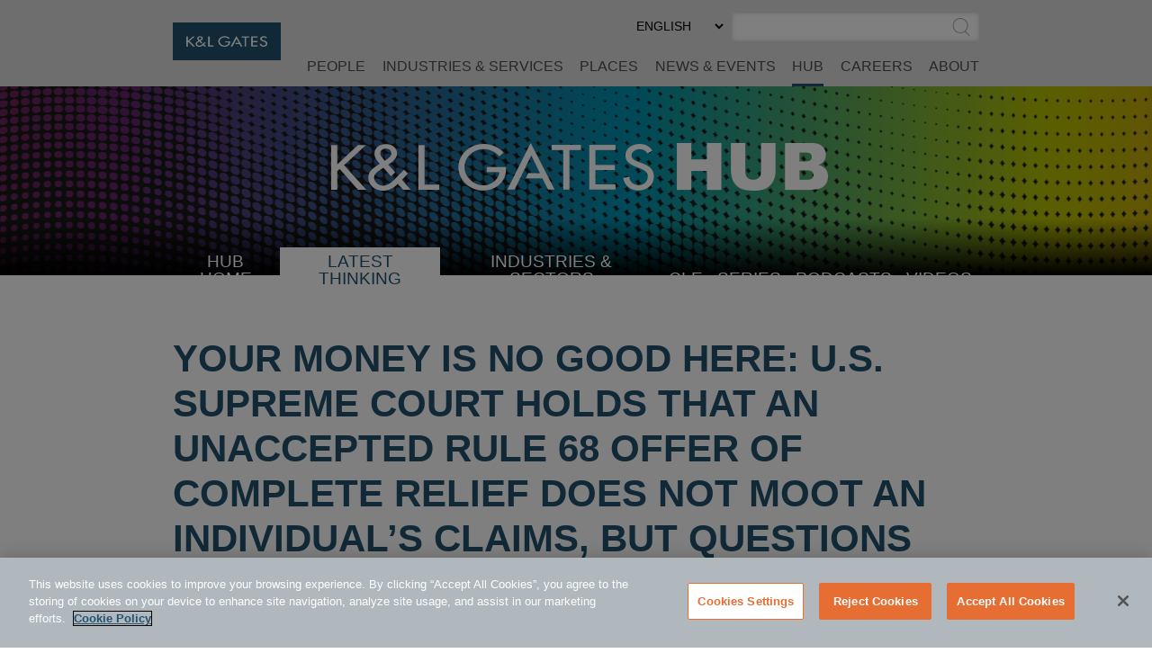

--- FILE ---
content_type: text/html; charset=utf-8
request_url: https://www.klgates.com/your-money-is-no-good-here-us-supreme-court-holds-that-an-unaccepted-rule-68-offer-of-complete-relief-does-not-moot-an-individuals-claims-but-questions-remain-01-22-2016/
body_size: 18987
content:
<!DOCTYPE html>
<html lang="en-US">
<head>
    <meta charset="utf-8" />
    <meta name="viewport" content="width=device-width, initial-scale=1.0" />
    <title>Your Money Is No Good Here: U.S. Supreme Court Holds That an Unaccepted Rule 68 Offer of Complete Relief Does Not Moot an Individual&#x2019;s Claims, but Questions Remain | HUB | K&amp;L Gates</title>
    <link rel="canonical" href="https://www.klgates.com/Your-Money-Is-No-Good-Here-US-Supreme-Court-Holds-That-an-Unaccepted-Rule-68-Offer-of-Complete-Relief-Does-Not-Moot-an-Individuals-Claims-but-Questions-Remain-01-22-2016">
<meta name="cms:record:id"  content="50911"  />
<meta name="cms:record:type"  content="publication"  />
<meta name="cms:record:controller"  content="publication"  />
<meta name="cms:record:rendered"  content="Wed, 21 Jan 2026 19:25:26 GMT"  />
<meta property="og:type"  content="website"  />
<meta property="og:title"  content="Your Money Is No Good Here: U.S. Supreme Court Holds That an Unaccepted Rule 68 Offer of Complete Relief Does Not Moot an Individual’s Claims, but Questions Remain"  />
<meta property="og:image"  content="https://www.klgates.com/assets/images/og-social-logo.png"  />
<meta name="twitter:card"  content="summary_large_image"  />
<meta name="twitter:title"  content="Your Money Is No Good Here: U.S. Supreme Court Holds That an Unaccepted Rule 68 Offer of Complete Relief Does Not Moot an Individual’s Claims, but Questions Remain"  />
<meta name="twitter:image"  content="https://www.klgates.com/assets/images/og-social-logo.png"  />

    <meta name="cms:azure:server" content="klgates-prod" />
    <link rel="alternate" href="https://www.klgates.com/Your-Money-Is-No-Good-Here-US-Supreme-Court-Holds-That-an-Unaccepted-Rule-68-Offer-of-Complete-Relief-Does-Not-Moot-an-Individuals-Claims-but-Questions-Remain-01-22-2016" hreflang="en-us" />


    <link rel="preconnect" href="https://www.googletagmanager.com">
    <link rel="preconnect" href="https://61284151.global.siteimproveanalytics.io">
    <link rel="preconnect" href="https://cdn.cookielaw.org">
    <link rel="preconnect" href="https://cdn.bc0a.com">
    <link rel="preconnect" href="https://ajax.aspnetcdn.com">
    <link rel="preconnect" href="https://files.klgates.com">
    <link rel="preload" href="/assets/fonts/arial-mt-std-medium.woff" as="font" type="font/woff" crossorigin>

    <!-- OneTrust Cookies Consent Notice start for www.klgates.com -->
    <script src="https://cdn.cookielaw.org/scripttemplates/otSDKStub.js" type="text/javascript" charset="UTF-8" data-domain-script="864a8513-b772-4f9c-8b12-d05fc6749890"></script>
    <script type="text/javascript">
        function OptanonWrapper() { }
    </script>
    <!-- OneTrust Cookies Consent Notice end for www.klgates.com -->
    <!-- Google Tag Manager -->
    <script>
        (function (w, d, s, l, i) {
            w[l] = w[l] || []; w[l].push({
                'gtm.start':
                    new Date().getTime(), event: 'gtm.js'
            }); var f = d.getElementsByTagName(s)[0],
                j = d.createElement(s), dl = l != 'dataLayer' ? '&l=' + l : ''; j.async = true; j.src =
                    'https://www.googletagmanager.com/gtm.js?id=' + i + dl; f.parentNode.insertBefore(j, f);
        })(window, document, 'script', 'dataLayer', 'GTM-W3RHX2J');</script>
    <!-- End Google Tag Manager -->
    <!--BE IXF: JavaScript begin-->
    <!--Access to and use of BrightEdge AutoPilot - Self Connecting Pages is governed by the
        Infrastructure Product Terms located at: www.brightedge.com/infrastructure-product-terms.
        Customer acknowledges and agrees it has read, understands and agrees to be bound by the
        Infrastructure Product Terms. -->
    <script src="//cdn.bc0a.com/autopilot/f00000000160678/autopilot_sdk.js"></script>
    <!--BE IXF: JavaScript end-->

    <link rel="stylesheet" href="/cms/assets/css/grid.css?gutter=48&amp;smgutter=24&amp;xsgutter=24&amp;xl=1423&amp;cmv=4.1.5" />
    <link rel="stylesheet" href="/assets/js/slick/slick.css?v=3h45mwconzsKjTUULjY-EoEkoRhXcOIU4l5YAw2tSOU" />
    <link rel="stylesheet" type="text/css" href="/assets/css/font-awesome-4.7.0/css/font-awesome.min.css?v=gg4WnOJIJAZtmXP9S2Vhqunc1tvvZDXakF1aHWSCmXw" />
    <link rel="stylesheet" href="/assets/js/caleran-datepicker/caleran.min.css?v=2vYeUqaJbUpUkMEzmZ_yPHiwaQ0DG6x3tz8ZE0DkyMs" />
    
    
        <link rel="stylesheet" href="/cms/assets/css/base.min.css?cmv=4.1.5" />
        <link rel="stylesheet" href="/assets/css/shared.min.css?v=qnGijZhiDzd9skJ5sQHsF-fwiCISFI7g_8EpR4_Yefs" />
    

    <link rel="stylesheet" href="/assets/css/hub-shared.css?v=lVCg95q0K5H_visAWjD1pXIz-uaE8iENTkL3HN20UU8" />
    <link rel="stylesheet" href="/assets/css/hub-shared-detail.css?v=oi0mdRbRhU-fcS7eNydGJEOihQq9Zww7Lq4QwWKwqwM" />
    <link rel="stylesheet" href="/assets/css/publication-detail.css?v=HQ98qbNbVjduBT-T4t8sLMhB5zybbEzbX1BM5seX5dw" />
<script type="text/javascript">!function(T,l,y){var S=T.location,k="script",D="instrumentationKey",C="ingestionendpoint",I="disableExceptionTracking",E="ai.device.",b="toLowerCase",w="crossOrigin",N="POST",e="appInsightsSDK",t=y.name||"appInsights";(y.name||T[e])&&(T[e]=t);var n=T[t]||function(d){var g=!1,f=!1,m={initialize:!0,queue:[],sv:"5",version:2,config:d};function v(e,t){var n={},a="Browser";return n[E+"id"]=a[b](),n[E+"type"]=a,n["ai.operation.name"]=S&&S.pathname||"_unknown_",n["ai.internal.sdkVersion"]="javascript:snippet_"+(m.sv||m.version),{time:function(){var e=new Date;function t(e){var t=""+e;return 1===t.length&&(t="0"+t),t}return e.getUTCFullYear()+"-"+t(1+e.getUTCMonth())+"-"+t(e.getUTCDate())+"T"+t(e.getUTCHours())+":"+t(e.getUTCMinutes())+":"+t(e.getUTCSeconds())+"."+((e.getUTCMilliseconds()/1e3).toFixed(3)+"").slice(2,5)+"Z"}(),iKey:e,name:"Microsoft.ApplicationInsights."+e.replace(/-/g,"")+"."+t,sampleRate:100,tags:n,data:{baseData:{ver:2}}}}var h=d.url||y.src;if(h){function a(e){var t,n,a,i,r,o,s,c,u,p,l;g=!0,m.queue=[],f||(f=!0,t=h,s=function(){var e={},t=d.connectionString;if(t)for(var n=t.split(";"),a=0;a<n.length;a++){var i=n[a].split("=");2===i.length&&(e[i[0][b]()]=i[1])}if(!e[C]){var r=e.endpointsuffix,o=r?e.location:null;e[C]="https://"+(o?o+".":"")+"dc."+(r||"services.visualstudio.com")}return e}(),c=s[D]||d[D]||"",u=s[C],p=u?u+"/v2/track":d.endpointUrl,(l=[]).push((n="SDK LOAD Failure: Failed to load Application Insights SDK script (See stack for details)",a=t,i=p,(o=(r=v(c,"Exception")).data).baseType="ExceptionData",o.baseData.exceptions=[{typeName:"SDKLoadFailed",message:n.replace(/\./g,"-"),hasFullStack:!1,stack:n+"\nSnippet failed to load ["+a+"] -- Telemetry is disabled\nHelp Link: https://go.microsoft.com/fwlink/?linkid=2128109\nHost: "+(S&&S.pathname||"_unknown_")+"\nEndpoint: "+i,parsedStack:[]}],r)),l.push(function(e,t,n,a){var i=v(c,"Message"),r=i.data;r.baseType="MessageData";var o=r.baseData;return o.message='AI (Internal): 99 message:"'+("SDK LOAD Failure: Failed to load Application Insights SDK script (See stack for details) ("+n+")").replace(/\"/g,"")+'"',o.properties={endpoint:a},i}(0,0,t,p)),function(e,t){if(JSON){var n=T.fetch;if(n&&!y.useXhr)n(t,{method:N,body:JSON.stringify(e),mode:"cors"});else if(XMLHttpRequest){var a=new XMLHttpRequest;a.open(N,t),a.setRequestHeader("Content-type","application/json"),a.send(JSON.stringify(e))}}}(l,p))}function i(e,t){f||setTimeout(function(){!t&&m.core||a()},500)}var e=function(){var n=l.createElement(k);n.src=h;var e=y[w];return!e&&""!==e||"undefined"==n[w]||(n[w]=e),n.onload=i,n.onerror=a,n.onreadystatechange=function(e,t){"loaded"!==n.readyState&&"complete"!==n.readyState||i(0,t)},n}();y.ld<0?l.getElementsByTagName("head")[0].appendChild(e):setTimeout(function(){l.getElementsByTagName(k)[0].parentNode.appendChild(e)},y.ld||0)}try{m.cookie=l.cookie}catch(p){}function t(e){for(;e.length;)!function(t){m[t]=function(){var e=arguments;g||m.queue.push(function(){m[t].apply(m,e)})}}(e.pop())}var n="track",r="TrackPage",o="TrackEvent";t([n+"Event",n+"PageView",n+"Exception",n+"Trace",n+"DependencyData",n+"Metric",n+"PageViewPerformance","start"+r,"stop"+r,"start"+o,"stop"+o,"addTelemetryInitializer","setAuthenticatedUserContext","clearAuthenticatedUserContext","flush"]),m.SeverityLevel={Verbose:0,Information:1,Warning:2,Error:3,Critical:4};var s=(d.extensionConfig||{}).ApplicationInsightsAnalytics||{};if(!0!==d[I]&&!0!==s[I]){var c="onerror";t(["_"+c]);var u=T[c];T[c]=function(e,t,n,a,i){var r=u&&u(e,t,n,a,i);return!0!==r&&m["_"+c]({message:e,url:t,lineNumber:n,columnNumber:a,error:i}),r},d.autoExceptionInstrumented=!0}return m}(y.cfg);function a(){y.onInit&&y.onInit(n)}(T[t]=n).queue&&0===n.queue.length?(n.queue.push(a),n.trackPageView({})):a()}(window,document,{
src: "https://js.monitor.azure.com/scripts/b/ai.2.min.js", // The SDK URL Source
crossOrigin: "anonymous", 
cfg: { // Application Insights Configuration
    connectionString: 'InstrumentationKey=2ef5f145-f109-497e-a812-405baef79a33'
}});</script><script type="text/javascript">!function(T,l,y){var S=T.location,k="script",D="instrumentationKey",C="ingestionendpoint",I="disableExceptionTracking",E="ai.device.",b="toLowerCase",w="crossOrigin",N="POST",e="appInsightsSDK",t=y.name||"appInsights";(y.name||T[e])&&(T[e]=t);var n=T[t]||function(d){var g=!1,f=!1,m={initialize:!0,queue:[],sv:"5",version:2,config:d};function v(e,t){var n={},a="Browser";return n[E+"id"]=a[b](),n[E+"type"]=a,n["ai.operation.name"]=S&&S.pathname||"_unknown_",n["ai.internal.sdkVersion"]="javascript:snippet_"+(m.sv||m.version),{time:function(){var e=new Date;function t(e){var t=""+e;return 1===t.length&&(t="0"+t),t}return e.getUTCFullYear()+"-"+t(1+e.getUTCMonth())+"-"+t(e.getUTCDate())+"T"+t(e.getUTCHours())+":"+t(e.getUTCMinutes())+":"+t(e.getUTCSeconds())+"."+((e.getUTCMilliseconds()/1e3).toFixed(3)+"").slice(2,5)+"Z"}(),iKey:e,name:"Microsoft.ApplicationInsights."+e.replace(/-/g,"")+"."+t,sampleRate:100,tags:n,data:{baseData:{ver:2}}}}var h=d.url||y.src;if(h){function a(e){var t,n,a,i,r,o,s,c,u,p,l;g=!0,m.queue=[],f||(f=!0,t=h,s=function(){var e={},t=d.connectionString;if(t)for(var n=t.split(";"),a=0;a<n.length;a++){var i=n[a].split("=");2===i.length&&(e[i[0][b]()]=i[1])}if(!e[C]){var r=e.endpointsuffix,o=r?e.location:null;e[C]="https://"+(o?o+".":"")+"dc."+(r||"services.visualstudio.com")}return e}(),c=s[D]||d[D]||"",u=s[C],p=u?u+"/v2/track":d.endpointUrl,(l=[]).push((n="SDK LOAD Failure: Failed to load Application Insights SDK script (See stack for details)",a=t,i=p,(o=(r=v(c,"Exception")).data).baseType="ExceptionData",o.baseData.exceptions=[{typeName:"SDKLoadFailed",message:n.replace(/\./g,"-"),hasFullStack:!1,stack:n+"\nSnippet failed to load ["+a+"] -- Telemetry is disabled\nHelp Link: https://go.microsoft.com/fwlink/?linkid=2128109\nHost: "+(S&&S.pathname||"_unknown_")+"\nEndpoint: "+i,parsedStack:[]}],r)),l.push(function(e,t,n,a){var i=v(c,"Message"),r=i.data;r.baseType="MessageData";var o=r.baseData;return o.message='AI (Internal): 99 message:"'+("SDK LOAD Failure: Failed to load Application Insights SDK script (See stack for details) ("+n+")").replace(/\"/g,"")+'"',o.properties={endpoint:a},i}(0,0,t,p)),function(e,t){if(JSON){var n=T.fetch;if(n&&!y.useXhr)n(t,{method:N,body:JSON.stringify(e),mode:"cors"});else if(XMLHttpRequest){var a=new XMLHttpRequest;a.open(N,t),a.setRequestHeader("Content-type","application/json"),a.send(JSON.stringify(e))}}}(l,p))}function i(e,t){f||setTimeout(function(){!t&&m.core||a()},500)}var e=function(){var n=l.createElement(k);n.src=h;var e=y[w];return!e&&""!==e||"undefined"==n[w]||(n[w]=e),n.onload=i,n.onerror=a,n.onreadystatechange=function(e,t){"loaded"!==n.readyState&&"complete"!==n.readyState||i(0,t)},n}();y.ld<0?l.getElementsByTagName("head")[0].appendChild(e):setTimeout(function(){l.getElementsByTagName(k)[0].parentNode.appendChild(e)},y.ld||0)}try{m.cookie=l.cookie}catch(p){}function t(e){for(;e.length;)!function(t){m[t]=function(){var e=arguments;g||m.queue.push(function(){m[t].apply(m,e)})}}(e.pop())}var n="track",r="TrackPage",o="TrackEvent";t([n+"Event",n+"PageView",n+"Exception",n+"Trace",n+"DependencyData",n+"Metric",n+"PageViewPerformance","start"+r,"stop"+r,"start"+o,"stop"+o,"addTelemetryInitializer","setAuthenticatedUserContext","clearAuthenticatedUserContext","flush"]),m.SeverityLevel={Verbose:0,Information:1,Warning:2,Error:3,Critical:4};var s=(d.extensionConfig||{}).ApplicationInsightsAnalytics||{};if(!0!==d[I]&&!0!==s[I]){var c="onerror";t(["_"+c]);var u=T[c];T[c]=function(e,t,n,a,i){var r=u&&u(e,t,n,a,i);return!0!==r&&m["_"+c]({message:e,url:t,lineNumber:n,columnNumber:a,error:i}),r},d.autoExceptionInstrumented=!0}return m}(y.cfg);function a(){y.onInit&&y.onInit(n)}(T[t]=n).queue&&0===n.queue.length?(n.queue.push(a),n.trackPageView({})):a()}(window,document,{
src: "https://js.monitor.azure.com/scripts/b/ai.2.min.js", // The SDK URL Source
crossOrigin: "anonymous", 
cfg: { // Application Insights Configuration
    connectionString: 'InstrumentationKey=2ef5f145-f109-497e-a812-405baef79a33'
}});</script></head>
<body class="s-page-body-wrap section-color--hub_thinking">
    <!-- Google Tag Manager (noscript) -->
    <noscript><iframe src="https://www.googletagmanager.com/ns.html?id=GTM-W3RHX2J" height="0" width="0" style="display:none;visibility:hidden"></iframe></noscript>
    <!-- End Google Tag Manager (noscript) -->
    <div class="s-page-body-flex">
        <a class="s-ada-skip" href="#skip">Skip to Main Content</a>
        <header class="s-page-header sat-noprint">
            <div class="container container--page-header">
                <div class="s-page-header__wrap row between-xs no-gutters">
                    <div class="col-sm-12 col-lg-2 col-xl-3">
                        <a href="/">
                            <img class="s-page-header__logo hidden-xs hidden-sm hidden-md" alt="K&L Gates Logo" src="/assets/images/logo.png" loading="lazy" />
                            <img class="s-page-header__logo s-page-header__logo--mobile hidden-lg hidden-xl" alt="K&L Gates Logo" src="/assets/images/logo-inverted.png" loading="lazy" />
                        </a>
                        
                    </div>
                    <div class="col-sm-12 col-lg-10 col-xl-9 end-xs sat-noprint">
                        <div class="s-page-header__controls sat-noprint">
    
    <div class="s-lang-select-wrap hidden-xs hidden-sm hidden-md">
        

<form method="post" role="form" action="/Utility/SetLanguage?currentrecordid=50911">
    <label class="sr-only" for="en-US_c91e9">Select Preferred Language</label>
    <select name="culture" onchange="this.form.submit();" id="en-US_c91e9"><option selected="selected" value="en-US">ENGLISH</option>
<option value="zh-Hant">&#x4E2D;&#x6587;&#xFF08;&#x7E41;&#x9AD4;&#xFF09;</option>
<option value="de-DE">DEUTSCH</option>
<option value="zh-Hans">&#x4E2D;&#x6587;&#xFF08;&#x7B80;&#x4F53;&#xFF09;</option>
<option value="it-IT">ITALIANO</option>
<option value="fr-FR">FRAN&#xC7;AIS</option>
<option value="ja">&#x65E5;&#x672C;&#x8A9E;</option>
</select>
<input name="__RequestVerificationToken" type="hidden" value="CfDJ8N72mNkF7qNEppod62pT4bvthQ6--CVaMev9Tc0H632N8k_I5PX_8m9M0IKJ9_Z_viEktb49a9xTXA9Ukl6aTQ8_LwoTRl6aKvuWfjcpaQiNBqcij-PeCB6VlD6rFEBjcdidU7rJdltcPf8VLkVXb1A" /></form>
    </div>
    <div role="search" class="s-page-header__search-wrap">
        <label class="sr-only" for="site-search-input">Search</label><input class="s-page-header__search-input" id="site-search-input" type="text" /><button title="Submit Site Search" class="s-page-header__search-btn">
            <span class="sr-only">Submit Site Search</span><svg class="s-search-icon" aria-hidden="true" tabindex="-1" xmlns="http://www.w3.org/2000/svg" viewBox="0 0 173.27 183.13"><path d="M170.99 175.73l-41.15-41.16c15.53-14.1 25.29-34.43 25.29-57.01C155.13 35.1 120.59.55 78.12.55S1.11 35.11 1.11 77.57s34.54 77.01 77.01 77.01c17 0 32.73-5.55 45.48-14.92l41.73 41.73c.78.78 1.8 1.17 2.83 1.17s2.05-.39 2.83-1.17a4.008 4.008 0 000-5.66zM9.11 77.57c0-38.05 30.96-69.01 69.01-69.01s69.01 30.96 69.01 69.01c0 38.05-30.96 69.01-69.01 69.01S9.11 115.62 9.11 77.57z" /></svg>
        </button>
    </div>
</div>
<button class="s-mobile-menu-toggle sat-noprint" aria-expanded="false" aria-haspopup="true" aria-controls="mainnav">
    <span class="sr-only">Toggle Menu</span>
    <svg class="s-mobile-menu-toggle__open active" xmlns="http://www.w3.org/2000/svg" aria-hidden="true" tabindex="-1" viewBox="0 0 185.11 113.36"><path fill="#23526E" d="M180.72 8.08H4.39c-2.12 0-3.83-1.72-3.83-3.83s1.72-3.83 3.83-3.83h176.33c2.12 0 3.83 1.72 3.83 3.83S182.84 8.08 180.72 8.08zM180.72 60.12H4.39c-2.12 0-3.83-1.72-3.83-3.83s1.72-3.83 3.83-3.83h176.33c2.12 0 3.83 1.72 3.83 3.83S182.84 60.12 180.72 60.12zM180.72 112.15H4.39c-2.12 0-3.83-1.72-3.83-3.83s1.72-3.83 3.83-3.83h176.33c2.12 0 3.83 1.72 3.83 3.83S182.84 112.15 180.72 112.15z" /></svg>    
    <svg class="s-mobile-menu-toggle__close" aria-hidden="true" tabindex="-1" xmlns="http://www.w3.org/2000/svg" viewBox="0 0 134.04 134.43"><path fill="#23526E" d="M126.65,2.16L67.02,61.79L7.39,2.16c-1.5-1.5-3.92-1.5-5.42,0s-1.5,3.92,0,5.42L61.6,67.22L1.96,126.85 c-1.5,1.5-1.5,3.92,0,5.42c1.5,1.5,3.92,1.5,5.42,0l59.63-59.63l59.63,59.63c1.5,1.5,3.92,1.5,5.42,0c1.5-1.5,1.5-3.92,0-5.42 L72.44,67.22l59.63-59.63c1.5-1.5,1.5-3.92,0-5.42S128.15,0.66,126.65,2.16z" /></svg>
</button>
<nav id="mainnav" aria-label="Main Menu" role="menu" class="s-page-header__nav sat-noprint">
    <ul role="none" class="s-page-header__links-wrap">
        <li role="none"><a class="s-nav__link -bio " role="menuitem" href="/people">People</a></li>
        <li role="none"><a class="s-nav__link -service " role="menuitem" href="/services">Industries &amp; Services</a></li>
        <li role="none"><a class="s-nav__link -place " role="menuitem" href="/places">Places</a></li>
        <li role="none"><a class="s-nav__link -news " role="menuitem" href="/news-and-events">News &amp; Events</a></li>
        <li role="none">
            <a class="s-nav__link -hub active" role="menuitem" href="/hub">HUB</a>
            
        </li>
        <li role="none"><a class="s-nav__link -career " role="menuitem" href="/careers">Careers</a></li>
        <li role="none"><a class="s-nav__link -about " role="menuitem" href="/firm-overview">About</a></li>
        
        
        <li role="none" class="s-mobile-nav-search">
            <div role="search" class="s-mobile-nav-search__search-wrap">
                <label class="s-mobile-nav-search__label" for="site-search-input-mobile">Search</label>
                <div class="s-mobile-nav-search__input-wrap">
                    <input class="s-page-header__search-input" id="site-search-input-mobile" type="text" />
                    <button title="Submit Site Search" class="s-mobile-nav-search__search-btn">
                        <span class="sr-only">Submit Site Search</span>
                        <svg class="s-search-icon" aria-hidden="true" tabindex="-1" xmlns="http://www.w3.org/2000/svg" viewBox="0 0 173.27 183.13"><path d="M170.99 175.73l-41.15-41.16c15.53-14.1 25.29-34.43 25.29-57.01C155.13 35.1 120.59.55 78.12.55S1.11 35.11 1.11 77.57s34.54 77.01 77.01 77.01c17 0 32.73-5.55 45.48-14.92l41.73 41.73c.78.78 1.8 1.17 2.83 1.17s2.05-.39 2.83-1.17a4.008 4.008 0 000-5.66zM9.11 77.57c0-38.05 30.96-69.01 69.01-69.01s69.01 30.96 69.01 69.01c0 38.05-30.96 69.01-69.01 69.01S9.11 115.62 9.11 77.57z" /></svg>
                    </button>
                </div>
            </div>
        </li>
        <li role="none" class="s-mobile-lang">
            

<form method="post" role="form" action="/Utility/SetLanguage?currentrecordid=50911">
    <label class="sr-only" for="en-US_d585c">Select Preferred Language</label>
    <select name="culture" onchange="this.form.submit();" id="en-US_d585c"><option selected="selected" value="en-US">ENGLISH</option>
<option value="zh-Hant">&#x4E2D;&#x6587;&#xFF08;&#x7E41;&#x9AD4;&#xFF09;</option>
<option value="de-DE">DEUTSCH</option>
<option value="zh-Hans">&#x4E2D;&#x6587;&#xFF08;&#x7B80;&#x4F53;&#xFF09;</option>
<option value="it-IT">ITALIANO</option>
<option value="fr-FR">FRAN&#xC7;AIS</option>
<option value="ja">&#x65E5;&#x672C;&#x8A9E;</option>
</select>
<input name="__RequestVerificationToken" type="hidden" value="CfDJ8N72mNkF7qNEppod62pT4bvthQ6--CVaMev9Tc0H632N8k_I5PX_8m9M0IKJ9_Z_viEktb49a9xTXA9Ukl6aTQ8_LwoTRl6aKvuWfjcpaQiNBqcij-PeCB6VlD6rFEBjcdidU7rJdltcPf8VLkVXb1A" /></form>
        </li>
    </ul>
</nav>

                    </div>
                </div>
            </div>
        </header>
        <main class="s-page-body">
            <a class="sr-only sat-noprint" name="skip"></a>
            


<div class="hub-banner sat-noprint ">
</div>
<div class="container sat-noprint hub-nav__container">
    <nav class="hub-nav__wrap">
        <button class="hub-nav-mobile__btn" aria-controls="hub-nav-menu_8c2ba" aria-expanded="false"><span class="sr-only">Select Destination Page</span><span aria-hidden="true" tabindex="-1">SELECT <span class="s-plus">+</span><span class="s-minus">-</span></span></button>
        <ul id="hub-nav-menu_8c2ba" class="hub-nav" role="menu">
            <li role="menuitem">
                <svg class="s-dots hub-nav-mobile__dots" width="100%" height="10" aria-hidden="true" tabindex="-1">
    <defs>
        <pattern x="0" y="0" width="15" height="10" id="dots106bb773-3547-424f-88e6-4ceeb4480de8" patternUnits="userSpaceOnUse"><rect height="3" width="3" x="0" y="3"></rect></pattern>
    </defs>
    <rect x="0" y="0" width="100%" height="10" fill="url(#dots106bb773-3547-424f-88e6-4ceeb4480de8)"></rect>
</svg>
                <a class="hub-nav__link " href="/hub">HUB Home</a>
            </li>
            <li role="menuitem">
                <svg class="s-dots hub-nav-mobile__dots" width="100%" height="10" aria-hidden="true" tabindex="-1">
    <defs>
        <pattern x="0" y="0" width="15" height="10" id="dots1a5e3eae-21db-4b72-b74a-e9806596c62a" patternUnits="userSpaceOnUse"><rect height="3" width="3" x="0" y="3"></rect></pattern>
    </defs>
    <rect x="0" y="0" width="100%" height="10" fill="url(#dots1a5e3eae-21db-4b72-b74a-e9806596c62a)"></rect>
</svg>
                <a class="hub-nav__link selected" href="/latest-thinking">Latest Thinking</a>
            </li>
            <li role="menuitem">
                <svg class="s-dots hub-nav-mobile__dots" width="100%" height="10" aria-hidden="true" tabindex="-1">
    <defs>
        <pattern x="0" y="0" width="15" height="10" id="dots9dcbe5a8-1d24-4546-b3ac-7f24f1e4ea02" patternUnits="userSpaceOnUse"><rect height="3" width="3" x="0" y="3"></rect></pattern>
    </defs>
    <rect x="0" y="0" width="100%" height="10" fill="url(#dots9dcbe5a8-1d24-4546-b3ac-7f24f1e4ea02)"></rect>
</svg>
                <button class="hub-nav__link hub-submenu__btn " aria-expanded="false">
                    Industries &amp; Sectors
                    <span class="sr-only">Select Industry</span><span aria-hidden="true" tabindex="-1" class="s-plus">+</span><span aria-hidden="true" tabindex="-1" class="s-minus">-</span>
                </button>
                <ul role="menu" class="hub-submenu" aria-expanded="false">
                        <li role="menuitem"><a class="hub-submenu__link" href="/Consumer-Goods-and-Services">Consumer Goods and Services</a></li>
                        <li role="menuitem"><a class="hub-submenu__link" href="/energy">Energy</a></li>
                        <li role="menuitem"><a class="hub-submenu__link" href="/financial-services">Financial Services</a></li>
                        <li role="menuitem"><a class="hub-submenu__link" href="/healthcare">Healthcare</a></li>
                        <li role="menuitem"><a class="hub-submenu__link" href="/Life-Sciences">Life Sciences</a></li>
                        <li role="menuitem"><a class="hub-submenu__link" href="/manufacturing">Manufacturing</a></li>
                        <li role="menuitem"><a class="hub-submenu__link" href="/technology">Technology</a></li>
                        <li role="menuitem"><a class="hub-submenu__link" href="/transportation-logistics">Transportation and Logistics</a></li>
                </ul>
            </li>
            <li role="menuitem">
                <svg class="s-dots hub-nav-mobile__dots" width="100%" height="10" aria-hidden="true" tabindex="-1">
    <defs>
        <pattern x="0" y="0" width="15" height="10" id="dots5278d8e1-9100-4109-aab6-bf47c0767a3d" patternUnits="userSpaceOnUse"><rect height="3" width="3" x="0" y="3"></rect></pattern>
    </defs>
    <rect x="0" y="0" width="100%" height="10" fill="url(#dots5278d8e1-9100-4109-aab6-bf47c0767a3d)"></rect>
</svg>
                <a class="hub-nav__link " href="/continuing-education-cle">CLE</a>
            </li>
            <li role="menuitem">
                <svg class="s-dots hub-nav-mobile__dots" width="100%" height="10" aria-hidden="true" tabindex="-1">
    <defs>
        <pattern x="0" y="0" width="15" height="10" id="dotsecd8eaf8-e2b2-44b3-b7e4-57fa82c8240b" patternUnits="userSpaceOnUse"><rect height="3" width="3" x="0" y="3"></rect></pattern>
    </defs>
    <rect x="0" y="0" width="100%" height="10" fill="url(#dotsecd8eaf8-e2b2-44b3-b7e4-57fa82c8240b)"></rect>
</svg>
                <a class="hub-nav__link " href="/series">Series</a>
            </li>
            <li role="menuitem">
                <svg class="s-dots hub-nav-mobile__dots" width="100%" height="10" aria-hidden="true" tabindex="-1">
    <defs>
        <pattern x="0" y="0" width="15" height="10" id="dots8b11534b-beb6-4d87-a431-b3f945107df9" patternUnits="userSpaceOnUse"><rect height="3" width="3" x="0" y="3"></rect></pattern>
    </defs>
    <rect x="0" y="0" width="100%" height="10" fill="url(#dots8b11534b-beb6-4d87-a431-b3f945107df9)"></rect>
</svg>
                <a class="hub-nav__link " href="/podcasts">Podcasts</a>
            </li>
            <li role="menuitem">
                <svg class="s-dots hub-nav-mobile__dots" width="100%" height="10" aria-hidden="true" tabindex="-1">
    <defs>
        <pattern x="0" y="0" width="15" height="10" id="dotsa8f438f3-8d49-453c-bce3-c8da435cd875" patternUnits="userSpaceOnUse"><rect height="3" width="3" x="0" y="3"></rect></pattern>
    </defs>
    <rect x="0" y="0" width="100%" height="10" fill="url(#dotsa8f438f3-8d49-453c-bce3-c8da435cd875)"></rect>
</svg>
                <a class="hub-nav__link " href="/videos">Videos</a><svg class="s-dots hub-nav-mobile__dots" width="100%" height="10" aria-hidden="true" tabindex="-1">
    <defs>
        <pattern x="0" y="0" width="15" height="10" id="dots8fcdb096-5d24-4a82-bfc2-388f8e6000b9" patternUnits="userSpaceOnUse"><rect height="3" width="3" x="0" y="3"></rect></pattern>
    </defs>
    <rect x="0" y="0" width="100%" height="10" fill="url(#dots8fcdb096-5d24-4a82-bfc2-388f8e6000b9)"></rect>
</svg>
            </li>

        </ul>
    </nav>
</div>

<div class="container">
    <div class="hub-intro">
        <h1 class="heading">Your Money Is No Good Here: U.S. Supreme Court Holds That an Unaccepted Rule 68 Offer of Complete Relief Does Not Moot an Individual’s Claims, but Questions Remain</h1>
        
            <div class="s-share-icons sat-noprint">
        <div class="s-share-icon"><a target="_blank" href="https://www.linkedin.com/shareArticle?mini=true&url=https://www.klgates.com/Your-Money-Is-No-Good-Here-US-Supreme-Court-Holds-That-an-Unaccepted-Rule-68-Offer-of-Complete-Relief-Does-Not-Moot-an-Individuals-Claims-but-Questions-Remain-01-22-2016" rel="noopener noreferrer"><span class="sr-only">Share via LinkedIn</span><img src="/assets/images/linkedin.svg" aria-hidden="true" tabindex="-1" alt="" loading="lazy" /></a></div>
        <div class="s-share-icon"><a target="_blank" href="https://twitter.com/intent/tweet?url=https://www.klgates.com/Your-Money-Is-No-Good-Here-US-Supreme-Court-Holds-That-an-Unaccepted-Rule-68-Offer-of-Complete-Relief-Does-Not-Moot-an-Individuals-Claims-but-Questions-Remain-01-22-2016" rel="noopener noreferrer"><span class="sr-only">Share via Twitter</span><img src="/assets/images/twitter-x.svg" aria-hidden="true" tabindex="-1" alt="" loading="lazy" /></a></div>
        <div class="s-share-icon"><a target="_blank" href="https://www.facebook.com/sharer/sharer.php?u=https://www.klgates.com/Your-Money-Is-No-Good-Here-US-Supreme-Court-Holds-That-an-Unaccepted-Rule-68-Offer-of-Complete-Relief-Does-Not-Moot-an-Individuals-Claims-but-Questions-Remain-01-22-2016" rel="noopener noreferrer"><span class="sr-only">Share via Facebook</span><img src="/assets/images/facebook.svg" aria-hidden="true" tabindex="-1" alt="" loading="lazy" /></a></div>
        
        
        <div class="s-share-icon"><a href="/epc/getStdDoc.aspx?MediaID=50911"><span class="sr-only">Download PDF Version</span><img src="/assets/images/icon-pdf.svg" aria-hidden="true" tabindex="-1" alt="" loading="lazy" /></a></div>
    
    </div>
    </div>
    <div class="s-wb-content">
        <div class="date"><span class="date__label">Date: </span>22 January 2016</div>
        <div class="publicationType">Consumer Financial Services Alert</div>
        <div class="authors">
            By:
            <a href="/lawyers/Jennifer-J-Nagle">Jennifer Janeira Nagle</a>
        </div>
        <div class="main-body s-wb-content">
            <p><span class="title2">Introduction</span> <br />On January 20, 2016, the United States Supreme Court issued its decision in <em>Campbell‑Ewald Co. v. Gomez</em> regarding Rule 68 offers of judgment.<a id="_ftnref1" title="" href="#_ftn1" name="_ftnref1">[1]</a>&nbsp; The Court held that a defendant cannot moot a case by merely <em>offering</em> complete relief to a plaintiff but left unanswered whether a defendant may do so by actually <em>providing</em> complete relief.&nbsp; Nor did the Court reach the question of whether a plaintiff can continue to seek to represent a putative class when his or her individual claims are mooted before a class is certified.</p>
<p><span class="title2">Background</span> <br />In <em>Campbell-Ewald</em>, the plaintiff purportedly received a recruiting text message sent on behalf of a branch of the United States military by the defendant, a federal contractor.<a id="_ftnref2" title="" href="#_ftn2" name="_ftnref2">[2]</a>&nbsp; Claiming that he had not consented to receive such a message, the plaintiff filed suit on behalf of himself and a putative class, alleging a violation of the Telephone Consumer Protection Act (“TCPA”).<a id="_ftnref3" title="" href="#_ftn3" name="_ftnref3">[3]</a>&nbsp; Before the plaintiff moved for class certification, the defendant made a Rule 68 offer of judgment, offering to provide the plaintiff with complete monetary and injunctive relief but denying liability.<a id="_ftnref4" title="" href="#_ftn4" name="_ftnref4">[4]</a>&nbsp; When the plaintiff took no action in response to the offer of judgment, it lapsed by its terms after 14 days.<a id="_ftnref5" title="" href="#_ftn5" name="_ftnref5">[5]</a>&nbsp; The defendant moved to dismiss on the basis that its offer of complete relief mooted the plaintiff’s individual and class claims and thus deprived the district court of Article III jurisdiction, which motion the district court denied.<a id="_ftnref6" title="" href="#_ftn6" name="_ftnref6">[6]</a>&nbsp; Ultimately, the district court granted summary judgment for the defendant on the basis that it enjoyed derivative sovereign immunity as a federal contractor acting on behalf of the military.<a id="_ftnref7" title="" href="#_ftn7" name="_ftnref7">[7]</a>&nbsp; On appeal, the Ninth Circuit reversed.<a id="_ftnref8" title="" href="#_ftn8" name="_ftnref8">[8]</a>&nbsp; The Supreme Court granted certiorari to address the impact of an unaccepted Rule 68 offer on a federal court’s jurisdiction over a matter.</p>
<p><span class="title2">The Decision</span> <br />Writing for the majority, Justice Ginsburg relied upon “basic principles of contract law” to conclude that “an unaccepted settlement offer or offer of judgment does not moot a plaintiff’s case.”<a id="_ftnref9" title="" href="#_ftn9" name="_ftnref9">[9]</a>&nbsp; The Court specifically adopted Justice Kagan’s dissent in <em>Genesis Healthcare v. Symczyk</em>,<a id="_ftnref10" title="" href="#_ftn10" name="_ftnref10">[10]</a> which reasoned that “[a]n unaccepted settlement offer—like any unaccepted contract offer—is a legal nullity, … [and n]othing in Rule 68 alters that basic principle; to the contrary, that rule specifies that ‘[a]n unaccepted offer is considered withdrawn.’”<a id="_ftnref11" title="" href="#_ftn11" name="_ftnref11">[11]</a>&nbsp; Applying this analysis to the underlying facts, <em>Campbell-Ewald</em> held that the defendant’s tender was only an offer and absent acceptance, did not bind either the plaintiff or the defendant.<a id="_ftnref12" title="" href="#_ftn12" name="_ftnref12">[12]</a>&nbsp; Because no settlement occurred, the parties remained adverse, the district court could still provide relief to the plaintiff, and thus, the case was not moot.<a id="_ftnref13" title="" href="#_ftn13" name="_ftnref13">[13]</a> </p>
<p>In reaching its decision, the Court distinguished the cases cited by the defendant and the Chief Justice’s dissent on the grounds that the defendants in those cases had made an “actual payment” of full relief, rather than making a mere “offer” of relief.<a id="_ftnref14" title="" href="#_ftn14" name="_ftnref14">[14]</a>&nbsp; In other words, while an <em>offer</em> of full relief does not moot a claim, <em>providing</em> full relief––consistent with the cases cited by Campbell-Ewald and the dissenters—was a distinction with a difference.<a id="_ftnref15" title="" href="#_ftn15" name="_ftnref15">[15]</a>&nbsp; In the end, the Court declined to reach the issue of “whether the result would be different if a defendant deposits the full amount of the plaintiff ’s individual claim in an account payable to the plaintiff, and the court then enters judgment for the plaintiff in that amount.”<a id="_ftnref16" title="" href="#_ftn16" name="_ftnref16">[16]</a></p>
<p>Justice Thomas concurred in the judgment but would have relied on “the common-law history of tenders” instead of contract law in reaching judgment.&nbsp; In summarizing that history, Justice Thomas stated that it “demonstrates that a mere offer of the sum owed is insufficient to eliminate a court’s jurisdiction to decide the case to which the offer related.”<a id="_ftnref17" title="" href="#_ftn17" name="_ftnref17">[17]</a>&nbsp; </p>
<p>The Chief Justice, joined by Justices Scalia and Alito, dissented, arguing that the plaintiff’s claims were moot because the defendant “had agreed to fully satisfy Gomez’s claims.”<a id="_ftnref18" title="" href="#_ftn18" name="_ftnref18">[18]</a>&nbsp; The dissent criticized the majority’s reliance on contract principles in deciding the standing issue.&nbsp; According to the Chief Justice, under the Court’s prior standing decisions, “[t]he question … is not whether there is a contract; it is whether there is a case or controversy under Article III.&nbsp; If the defendant is willing to give the plaintiff everything he asks for, there is no case or controversy to adjudicate, and the lawsuit is moot.”<a id="_ftnref19" title="" href="#_ftn19" name="_ftnref19">[19]</a>&nbsp; The dissent further noted that “[t]he majority does not say that <em>payment</em> of complete relief” cannot moot a case, and rejected the majority’s distinction between an offer and the actual provision of relief.<a id="_ftnref20" title="" href="#_ftn20" name="_ftnref20">[20]</a>&nbsp; “[I]t would be mere pettifoggery,” the Chief Justice stated, “to argue that Campbell-Ewald might not make good on” its promise to pay its offer of settlement.<a id="_ftnref21" title="" href="#_ftn21" name="_ftnref21">[21]</a>&nbsp; Any concerns in this regard, noted the dissent, would be easily addressed by “hav[ing] the firm deposit a certified check with the trial court.”<a id="_ftnref22" title="" href="#_ftn22" name="_ftnref22">[22]</a>&nbsp; On this point, inasmuch as it may align with the majority’s implicit acknowledgment that an actual payment may suffice to moot a claim, the Court may have room to reach consensus in a future case.&nbsp; </p>
<p>In deciding that an unaccepted Rule 68 offer cannot moot an individual plaintiff’s claims, the Supreme Court did not answer the second part of the mootness inquiry presented in this case, namely, whether a plaintiff can continue to seek to represent a putative class when his or her individual claims are mooted before a class is certified.<a id="_ftnref23" title="" href="#_ftn23" name="_ftnref23">[23]</a>&nbsp; Nevertheless, aspects of the majority opinion and dissenting opinions reflect divisions between the members of the Court.&nbsp; While the majority notes that “a would-be class representative with a live claim of her own must be accorded a fair opportunity to show that certification is warranted,”<a id="_ftnref24" title="" href="#_ftn24" name="_ftnref24">[24]</a> the Chief Justice’s dissent notes that “under this Court’s precedents Gomez does not have standing to seek relief based solely on the alleged injuries of others, and Gomez’s interest in sharing attorney’s fees among class members or in obtaining a class incentive award does not create Article III standing.”<a id="_ftnref25" title="" href="#_ftn25" name="_ftnref25">[25]</a><span class="title2"></span></p>
<p><span class="title2">Conclusion</span> <br />Although <em>Campbell-Ewald</em> resolves the question of whether a defendant may moot a plaintiff’s claim by virtue of an offer of complete relief in the negative, both the majority and the dissent leave open the possibility that other avenues of <em>providing</em> complete relief may yield that result.&nbsp; Whether intended or not, the Supreme Court’s decision presents new questions regarding whether a defendant may bypass a plaintiff altogether and moot his or her claims by simply sending a certified check or depositing funds in a bank account in the plaintiff’s name.<a id="_ftnref26" title="" href="#_ftn26" name="_ftnref26">[26]</a>&nbsp; Those questions, as well as the debate regarding standing in class action litigation, are left for future resolution.</p>
<p><span class="title2">Notes:</span><br /><a id="_ftn1" title="" href="#_ftnref1" name="_ftn1">[1]</a> --- S. Ct. ---, No. 14-857 (slip op.) (“Campbell-Ewald”) at 11.&nbsp; </p>
<div>
<div id="ftn2">
<p><a id="_ftn2" title="" href="#_ftnref2" name="_ftn2">[2]</a> <em>Campbell-Ewald</em> at 3.</p></div>
<div id="ftn3">
<p><a id="_ftn3" title="" href="#_ftnref3" name="_ftn3">[3]</a> 47 U.S.C. §&nbsp;227 <em>et seq.</em></p></div>
<div id="ftn4">
<p><a id="_ftn4" title="" href="#_ftnref4" name="_ftn4">[4]</a> <em>Id.</em> at 3-4 (noting that “[p]rior to the agreed-upon deadline for Gomez to file a motion for class certification … Campbell-Ewald offered to pay Gomez his costs, excluding attorneys’ fees, and $1,503 per message…”).</p></div>
<div id="ftn5">
<p><a id="_ftn5" title="" href="#_ftnref5" name="_ftn5">[5]</a> <em>Id.</em> at 4.</p></div>
<div id="ftn6">
<p><a id="_ftn6" title="" href="#_ftnref6" name="_ftn6">[6]</a> <em>Id.</em> (citing <em>Gomez v. Campbell-Ewald Co.</em>, 805 F. Supp. 2d 923, 930-31 (C.D. Cal. 2011))</p></div>
<div id="ftn7">
<p><a id="_ftn7" title="" href="#_ftnref7" name="_ftn7">[7]</a> <em>Campbell-Ewald </em>at 4-5.&nbsp; This alert focuses on the Supreme Court’s decision regarding the impact of unaccepted Rule 68 offers of judgment, but the Court also addressed the doctrine of “derivative sovereign immunity,” holding that such immunity does not extend to a “contractor [that] violates both federal law and the Government’s explicit instructions.”&nbsp; <em>Campbell-Ewald</em> at 12-14.&nbsp; Of note for entities defending TCPA claims, the Court’s decision appears to defer to a Federal Communications Commission ruling that “under federal common-law principles of agency, there is vicarious liability for TCPA violations.”&nbsp; <em>Id.</em> at 14 (citing <em>In re Joint Petition Filed by Dish Network, LLC</em>, 28 FCC Rcd. 6574 (2013)).</p></div>
<div id="ftn8">
<p><a id="_ftn8" title="" href="#_ftnref8" name="_ftn8">[8]</a> <em>Id.</em> at 4-5.</p></div>
<div id="ftn9">
<p><a id="_ftn9" title="" href="#_ftnref9" name="_ftn9">[9]</a> <em>Campbell-Ewald</em> at 8, 11.</p></div>
<div id="ftn10">
<p><a id="_ftn10" title="" href="#_ftnref10" name="_ftn10">[10]</a> 133 S. Ct. 1523 (2013); <em>see</em> <em>also</em> <em>Campbell-Ewald</em> at 8 n.4 (listing Circuit Court cases reaching that same conclusion that the Supreme Court implicitly affirms).</p></div>
<div id="ftn11">
<p><a id="_ftn11" title="" href="#_ftnref11" name="_ftn11">[11]</a> <em>Genesis Healthcare</em> at 1533-34 (Kagan, J., dissenting) (citing Fed. R. Civ. P. 68(b)).</p></div>
<div id="ftn12">
<p><a id="_ftn12" title="" href="#_ftnref12" name="_ftn12">[12]</a> <em>Campbell-Ewald</em> at 8-9. </p></div>
<div id="ftn13">
<p><a id="_ftn13" title="" href="#_ftnref13" name="_ftn13">[13]</a> <em>Id.</em> at 9.</p></div>
<div id="ftn14">
<p><a id="_ftn14" title="" href="#_ftnref14" name="_ftn14">[14]</a> <em>Id.</em> at 9-11, n.5.</p></div>
<div id="ftn15">
<p><a id="_ftn15" title="" href="#_ftnref15" name="_ftn15">[15]</a> <em>Id.</em> at 11.</p></div>
<div id="ftn16">
<p><a id="_ftn16" title="" href="#_ftnref16" name="_ftn16">[16]</a> <em>Id.</em></p></div>
<div id="ftn17">
<p><a id="_ftn17" title="" href="#_ftnref17" name="_ftn17">[17]</a> <em>Campbell-Ewald</em> (Thomas, J., concurring) at 1, 5.</p></div>
<div id="ftn18">
<p><a id="_ftn18" title="" href="#_ftnref18" name="_ftn18">[18]</a> <em>Campbell-Ewald</em> (Roberts, C.J., dissenting) at 1-2.&nbsp; Justice Alito also filed a separate dissent, noting that a “plaintiff cannot thwart mootness by refusing complete relief presented on a silver platter,” and arguing that a full <em>offer</em> of judgment is sufficient to moot a case if either (1) there is “no real dispute” that the defendant would “make good on its promise to pay,” or (2) the defendant has actually paid the money to the plaintiff.&nbsp; <em>Campbell-Ewald</em> (Alito, J., dissenting) at 1-3, and n.1.&nbsp; The latter point highlights further the uncertainties left by the majority’s decision, namely, whether a defendant may, for example, send a check to a plaintiff and, by doing so, effectively moot his or her claims.</p></div>
<div id="ftn19">
<p><a id="_ftn19" title="" href="#_ftnref19" name="_ftn19">[19]</a> <em>Id.</em> at 9.</p></div>
<div id="ftn20">
<p><a id="_ftn20" title="" href="#_ftnref20" name="_ftn20">[20]</a> <em>Id</em>. at 10.</p></div>
<div id="ftn21">
<p><a id="_ftn21" title="" href="#_ftnref21" name="_ftn21">[21]</a> <em>Id</em>. at 5</p></div>
<div id="ftn22">
<p><a id="_ftn22" title="" href="#_ftnref22" name="_ftn22">[22]</a> <em>Id</em>.</p></div>
<div id="ftn23">
<p><a id="_ftn23" title="" href="#_ftnref23" name="_ftn23">[23]</a> <em>Campbell-Ewald</em> at 1 (the opening paragraph of the Court’s decision notes that the question before the Court was whether “an unaccepted offer to satisfy the named plaintiff’s individual claim [is] sufficient to render a case moot when the complaint seeks relief on behalf of the plaintiff <em>and a class of persons similarly situated</em>?” (emphasis added)).</p></div>
<div id="ftn24">
<p><a id="_ftn24" title="" href="#_ftnref24" name="_ftn24">[24]</a>&nbsp; <em>Id.</em> at 11.</p></div>
<div id="ftn25">
<p><a id="_ftn25" title="" href="#_ftnref25" name="_ftn25">[25]</a> <em>Campbell-Ewald</em> (Roberts, C.J., dissenting) at 5, n.1 (citing <em>Lewis v. Continental Bank Corp.</em>, 494 U.S. 472, 480 (1990) (An “interest in attorney’s fees is, of course, insufficient to create an Article III case or controversy where none exists on the merits of the underlying claim.”); <em>Steel Co. v. Citizens for Better Environment</em>, 523 U.S. 83, 107 (1998) (“Obviously, however, a plaintiff cannot achieve standing to litigate a substantive issue by bringing suit for the cost of bringing suit.&nbsp; The litigation must give the plaintiff some other benefit besides reimbursement of costs that are a byproduct of the litigation itself.”).</p></div>
<div id="ftn26">
<p><a id="_ftn26" title="" href="#_ftnref26" name="_ftn26">[26]</a> <em>Campbell-Ewald</em> at 11; <em>Campbell-Ewald</em> (Roberts, C.J., dissenting) at 10; <em>Campbell-Ewald</em> (Alito, J., dissenting) at 3.</p></div></div>
        </div>
    </div>

    

    

    <div class="s-section-expander">
        <button class="s-section-expander__btn"><span class="s-plus">+</span><span class="s-minus">-</span><h3 class="s-section-expander__heading">Related Content</h3></button>
        <div class="s-section-expander__body s-wb-content">
            
            <ul>
                    <li>
                        <a href="https://files.klgates.com/files/104440_cfs_alert_1.22.2016.pdf">Download PDF</a>
                    </li>
            </ul>
        </div>
    </div>

    <div class="s-section-expander -startOpen">
        <button class="s-section-expander__btn"><span class="s-plus">+</span><span class="s-minus">-</span><h3 class="s-section-expander__heading">Key Contacts</h3></button>
        <div class="s-section-expander__body">
                <div class="row no-gutters">
        <div class="col-lg-4">
            <div class="s-bio-card -simple">
                <div class="s-bio-card__inner">
                    <a class="s-bio-card__image" href="/lawyers/Jennifer-J-Nagle">
                        <img src="https://files.klgates.com/images/bio/thumb_nagle_jennifer.png" alt="Jennifer Janeira Nagle" loading="lazy" />
                        
                    </a>
                    
                    <div class="s-bio-card__infoContainer">
                        <a class="s-bio-card__heading" href="/lawyers/Jennifer-J-Nagle">Jennifer Janeira Nagle</a>
                        
                        <div class="s-bio-card__office">
                            
                            Boston
                        </div>
                        
                        
                        <a aria-hidden="true" tabindex="-1" class="s-bio-card__view sat-noprint" href="/lawyers/Jennifer-J-Nagle">View <svg aria-hidden="true" tabindex="-1" class="s-chevron-right" xmlns="http://www.w3.org/2000/svg" viewBox="0 0 100.34 186.08">
    <path fill="#fff" d="M5.09 185.54a3.998 3.998 0 01-2.83-6.83l85.67-85.67L2.26 7.37a4.008 4.008 0 010-5.66 4.008 4.008 0 015.66 0l91.33 91.33-91.33 91.33c-.78.78-1.81 1.17-2.83 1.17z" />
</svg>
</a>
                        
                    </div>
                </div>
            </div>
        </div>
    </div>
            <div class="clear"></div>
        </div>
    </div>

    <div class="s-disclaimer-body">
        <svg class="s-dots " width="100%" height="10" aria-hidden="true" tabindex="-1">
    <defs>
        <pattern x="0" y="0" width="15" height="10" id="dots92821e62-1ecf-478b-97b0-1195d50c708b" patternUnits="userSpaceOnUse"><rect height="3" width="3" x="0" y="3"></rect></pattern>
    </defs>
    <rect x="0" y="0" width="100%" height="10" fill="url(#dots92821e62-1ecf-478b-97b0-1195d50c708b)"></rect>
</svg>
        <p>This publication/newsletter is for informational purposes and does not contain or convey legal advice. The information herein should not be used or relied upon in regard to any particular facts or circumstances without first consulting a lawyer. Any views expressed herein are those of the author(s) and not necessarily those of the law firm&#39;s clients.</p>

    </div>

    <div class="hub-tags">
    Find more items tagged as: <a href="/latest-thinking#service=83573">Class Action Defense</a>, <a href="/latest-thinking#service=83530">Commercial Disputes</a>, <a href="/latest-thinking#service=83514">Financial Institutions and Services Litigation</a>, <a href="/latest-thinking#industry=104013">Financial Services</a>, <a href="/latest-thinking#service=104371">Litigation and Dispute Resolution</a>, <a href="/latest-thinking#service=83525">Payments, Banking Regulation, and Consumer Financial Services</a>
</div>
</div>

<div class="s-popular-on-hub__placeholder" data-pagetype="publication" data-pageid="50911">
</div>

        </main>
        
        <div class="be-ix-link-block"><!--BE IXF Link Equity Target Div--></div>

        <footer class="s-page-footer">
            <div class="container">
                <div class="row">
                    <div class="col-lg-7">
                        <div class="hidden-xs hidden-sm hidden-md">
                            <a href="/"><img class="s-page-footer__logo" alt="Firm Logo" src="/assets/images/logo-footer.png" loading="lazy" /></a>
                            <div class="s-page-footer__copyright">&#xA9;2005-2026 K&amp;L Gates LLP. All Rights Reserved.</div>
                        </div>
                        <div class="s-page-footer-menu sat-noprint">
                            <ul role="menu" class="s-page-footer-menu__list">
                                    <li role="menuitem" class="s-page-footer-menu__list-item"><a class="s-page-footer-menu__link-link" href="/privacy-policy">Privacy Policy</a></li>
                                    <li role="menuitem" class="s-page-footer-menu__list-item"><a class="s-page-footer-menu__link-link" href="/legal-notices">Legal Notices</a></li>
                                    <li role="menuitem" class="s-page-footer-menu__list-item"><a class="s-page-footer-menu__link-link" href="/advertising-statement">Advertisement Statement</a></li>
                                    <li role="menuitem" class="s-page-footer-menu__list-item"><a class="s-page-footer-menu__link-link" href="https://alumni.klgates.com/">Alumni Network</a></li>
                                    <li role="menuitem" class="s-page-footer-menu__list-item"><a class="s-page-footer-menu__link-link" href="https://klgates.concep.com/preferences/klgates/signup">Subscribe to our Thought Leadership</a></li>
                            </ul>
                        </div>

                        <div class="hidden-lg hidden-xl s-footer-mobile-only sat-noprint">
                            <a href="/"><img class="s-page-footer__logo" alt="K&L Gates Logo" src="/assets/images/logo-footer.png" loading="lazy" /></a>
                            <div class="s-page-footer__copyright">&#xA9;2005-2026 K&amp;L Gates LLP. All Rights Reserved.</div>
                        </div>


                    </div>
                    <div class="col-lg-5 first-xs last-lg sat-noprint">
                        <div class="s-footer-social">
                            <h2 class="s-social-heading">Get Connected</h2>
                            <ul role="menu" class="s-social__list">
                                    <li role="menuitem" class="s-footer-social__item"><a class="s-footer-social__link" target="_blank" href="http://www.linkedin.com/company/k&amp;l-gates?trk=hb_tab_compy_id_164569" rel="noopener noreferrer"><span class="sr-only">Linkedin</span><img src="https://files.klgates.com/images/_wbmanaged/gallery/77966/linkedin[1].png" alt="Linkedin" loading="lazy" /></a></li>
                                    <li role="menuitem" class="s-footer-social__item"><a class="s-footer-social__link" target="_blank" href="https://twitter.com/KLGates" rel="noopener noreferrer"><span class="sr-only">Twitter / X</span><img src="https://files.klgates.com/images/_wbmanaged/gallery/77966/xlogo.png" alt="Twitter / X" loading="lazy" /></a></li>
                                    <li role="menuitem" class="s-footer-social__item"><a class="s-footer-social__link" target="_blank" href="http://www.youtube.com/user/KLGatesLaw" rel="noopener noreferrer"><span class="sr-only">YouTube</span><img src="https://files.klgates.com/images/_wbmanaged/gallery/77966/youtube[1].png" alt="YouTube" loading="lazy" /></a></li>
                                    <li role="menuitem" class="s-footer-social__item"><a class="s-footer-social__link" target="_blank" href="https://www.facebook.com/klgateslaw" rel="noopener noreferrer"><span class="sr-only">Facebook</span><img src="https://files.klgates.com/images/_wbmanaged/gallery/77966/facebook.png" alt="Facebook" loading="lazy" /></a></li>
                                    <li role="menuitem" class="s-footer-social__item"><a class="s-footer-social__link" target="_blank" href="https://www.instagram.com/klgatesllp/" rel="noopener noreferrer"><span class="sr-only">Instagram</span><img src="https://files.klgates.com/images/_wbmanaged/gallery/77966/instagramlogo.png" alt="Instagram" loading="lazy" /></a></li>
                            </ul>
                        </div>
                    </div>
                </div>
                <div class="row">
                    <div class="col-xs-12">
                        <div class="s-page-footer__statement s-wb-content"><p style="line-height:1.5">Global Counsel.&nbsp; <a href="/places">Our office locations can be viewed&nbsp;here</a>.</p>
</div>
                    </div>
                </div>
            </div>
        </footer>
        <a class="s-mobile-top" href="#top"><span class="sr-only">Return to top of page</span><img aria-hidden="true" tabindex="-1" alt="" src="/assets/images/icon-top.svg" loading="lazy" /></a>
    </div>
  
    <div id="emailpop" tabindex="-1" class="pageemailpop sat-noprint lity-hide">
        <h3>Email Disclaimer</h3>
        <div class="pageemailpop-content">
            <p>We welcome your email, but please understand that if you are not already a client of K&amp;L Gates LLP, we cannot represent you until we confirm that doing so would not create a conflict of interest and is otherwise consistent with the policies of our firm. Accordingly, please do not include any confidential information until we verify that the firm is in a position to represent you and our engagement is confirmed in a letter. Prior to that time, there is no assurance that information you send us will be maintained as confidential. Thank you for your consideration.</p>

        </div>
        <div class="pageemailpop-actions">
            <a class="pageemailpop-sendlink s-border-btn" href="javascript:;" data-lity-close="">Accept</a>
            <a class="pageemailpop-cancel s-border-btn" href="javascript:;" data-lity-close="">Cancel</a>
        </div>
    </div>

        <link rel="stylesheet" href="/assets/js/lity/lity.css?v=HaMpwblqESKiH2lptUouoAXM5FYpEDnjB3SLABuxmfo" />
        <script src="https://ajax.aspnetcdn.com/ajax/jQuery/jquery-3.7.0.min.js"
                integrity="sha384-NXgwF8Kv9SSAr+jemKKcbvQsz+teULH/a5UNJvZc6kP47hZgl62M1vGnw6gHQhb1"
                crossorigin="anonymous"></script>
        <script src="https://ajax.aspnetcdn.com/ajax/jquery.validate/1.19.1/jquery.validate.min.js" 
                integrity="sha384-6UVI3atWyL/qZbDIJb7HW8PyHhFNMiX5rYNY2gAYcaYJjYk5cNIQShSQPBleGMYu" 
                crossorigin="anonymous"></script>
        <script src="https://ajax.aspnetcdn.com/ajax/jquery.validation.unobtrusive/3.2.6/jquery.validate.unobtrusive.min.js"
                integrity="sha384-JrXK+k53HACyavUKOsL+NkmSesD2P+73eDMrbTtTk0h4RmOF8hF8apPlkp26JlyH"
                crossorigin="anonymous"></script>
        <script src="/assets/js/slick/slick.min.js?v=JU2ApJ0Mn87S_QwnLnuGjKcm34GJ3JxXNcVqM-eFPfw"></script>
        <script src="/assets/js/lity/lity.min.js?v=eDPmvvlAW-qWR9m3hdW9VR9zXTBB9HwS10c2p3N63Q0"></script>
        <script src="/assets/js/caleran-datepicker/moment.min.js?v=ZsWP0vT-akWmvEMkNYgZrPHKU9Ke8nYBPC3dqONp1mY"></script>
        <script src="/assets/js/caleran-datepicker/caleran.min.js?v=d2mEqZophxCm-DRCxwikWWupchYXN9SBZwzBU7EjDZ4"></script>
        <script src="/assets/js/jquery.simplePagination.js?v=dlqDa30xw9SJYyfnAjEih0vjRKRlPx5gTG-eQlMyacY"></script>
        <script src="/assets/js/search.js?v=3tU6qJfxVKkfWdBPvRT9x6F9mvFDm9dHO3OwZvlRKWQ"></script>
        
        
            <script src="/cms/assets/js/base.min.js?cmv=4.1.5"></script>
            <script src="/assets/js/shared.min.js?v=5RefYvAeMSKAzG-8J7n2Ic-rw-hDjq7lKnQGcznI1EM"></script>
        


</body>
</html>


--- FILE ---
content_type: text/html; charset=utf-8
request_url: https://www.klgates.com/RecommendedContent/publication/50911
body_size: 840
content:

<div>
    <div class="sat-noprint s-popular-on-hub">
        <div class="container">
            <div class="row">
                <div class="col-xs-12"><h2 class="s-popular-on-hub__heading">Recommended Content</h2></div>
                    <div class="col-lg-4">
                        <div class="s-popular-on-hub__box">
                            <a class="s-popular-on-hub__link" href="/EU-and-Luxembourg-Update-on-the-European-Harmonised-Rules-on-Artificial-IntelligenceRecent-Developments-1-20-2026">EU and Luxembourg Update on the European Harmonised Rules on Artificial Intelligence—Recent Developments</a>
                            <div class="s-popular-on-hub__date">20 January 2026</div>
                            <a aria-hidden="true" tabindex="-1" class="s-popular-on-hub__more" href="/EU-and-Luxembourg-Update-on-the-European-Harmonised-Rules-on-Artificial-IntelligenceRecent-Developments-1-20-2026">More.</a>
                        </div>
                    </div>
                    <div class="col-lg-4">
                        <div class="s-popular-on-hub__box">
                            <a class="s-popular-on-hub__link" href="/Current-Trends-in-Climate-Change-Litigation-A-Snapshot-of-Risk-and-Insurance-Considerations-1-14-2026">Current Trends in Climate Change Litigation: A Snapshot of Risk and Insurance Considerations</a>
                            <div class="s-popular-on-hub__date">14 January 2026</div>
                            <a aria-hidden="true" tabindex="-1" class="s-popular-on-hub__more" href="/Current-Trends-in-Climate-Change-Litigation-A-Snapshot-of-Risk-and-Insurance-Considerations-1-14-2026">More.</a>
                        </div>
                    </div>
                    <div class="col-lg-4">
                        <div class="s-popular-on-hub__box">
                            <a class="s-popular-on-hub__link" href="/Preparing-for-Your-2025-Form-10-K-and-2026-Proxy-Season-1-12-2026">Preparing for Your 2025 Form 10-K and 2026 Proxy Season</a>
                            <div class="s-popular-on-hub__date">13 January 2026</div>
                            <a aria-hidden="true" tabindex="-1" class="s-popular-on-hub__more" href="/Preparing-for-Your-2025-Form-10-K-and-2026-Proxy-Season-1-12-2026">More.</a>
                        </div>
                    </div>
            </div>
        </div>
    </div>
</div>

--- FILE ---
content_type: text/css
request_url: https://www.klgates.com/assets/css/hub-shared-detail.css?v=oi0mdRbRhU-fcS7eNydGJEOihQq9Zww7Lq4QwWKwqwM
body_size: 801
content:
/* section colors */
.s-section-expander__btn {
    color: #23526E;
}

.s-wb-content a, .s-wb-content a:visited {
    color: #23526E;
}

.s-page-header__logo {
    background: #23526E;
}

.s-wb-content ul > li:before {
    color: #23526E;
}

.s-page-hero__h1 {
    color: #23526E;
}

.body {
    margin: 30px 0;
}

.main-body.s-wb-content {
    margin-bottom: 90px;
}


.heading {
    color: #23526E;
    font-size: 28px;
    line-height: 1.2;
    font-weight: bold;
    text-transform: uppercase;
    margin-bottom: 15px;
    font-family: Arial,Helvetica,"Hiragino Sans GB", "Microsoft YaHei","WenQuanYi Micro Hei",sans-serif;
}

.subheading {
    color: #23526E;
    font-size: 24px;
    text-transform: uppercase;
    margin-bottom: 20px;
    font-family: Arial,Helvetica,"Hiragino Sans GB", "Microsoft YaHei","WenQuanYi Micro Hei",sans-serif;
}

.date {
    margin: 25px 0 5px;
}

.category {
    color: #23526E;
    padding:5px 0;
}

.date__label {
}

.publicationType {
    color: #23526E;
    font-weight: bold;
    margin: 5px 0;
}

.authors {
    margin: 5px 0 15px;
}

.disclaimer .s-wb-content, .disclaimer .s-wb-content p {
    font-size: 14px;
    font-style: italic;
}

@media only screen and (min-width: 768px) {
    .heading {
        font-size: 36px;
    }

    .subheading {
        font-size: 28px;
    }
}

@media only screen and (min-width: 992px) {
    .heading {
        font-size: 42px;
    }

    .subheading {
        font-size: 32px;
    }

    .body {
        margin: 80px 0;
    }
}

@media only screen and (min-width: 1423px) {
}


--- FILE ---
content_type: text/javascript
request_url: https://www.klgates.com/assets/js/shared.min.js?v=5RefYvAeMSKAzG-8J7n2Ic-rw-hDjq7lKnQGcznI1EM
body_size: 5033
content:
$(function(){function t(n){let t=$(".thought-leadership .s-pagination").data("url"),r=$(".thought-leadership .s-pagination").data("record-id"),u=$(".thought-leadership .s-pagination__size").val(),i=$(".thought-leadership .s-pagination").data("target");t=t.indexOf("?")!==-1?t+"&":t+"?";$("."+i).load(t+"id="+r+"&page="+n+"&take="+u,function(){let n=$("."+i).find(".total-count").val();$(".thought-leadership .s-pagination").pagination("updateItems",n)})}$(".s-section-expander").satRollup(".s-section-expander__btn",".s-section-expander__body","-startOpen",!1,"-active");$(".s-sidebar-expander").satRollup(".s-sidebar-expander__btn",".s-sidebar-expander__body","-startOpen",!1,"-active");$(".s-mobile-submenu__wrap").satRollup(".s-mobile-submenu__btn",".s-mobile-submenu","s-mobile-submenu__btn--startopen",!1,"-active");$(".s-quotes, .s-highlights, .s-videos, .s-recognitions").slick({arrows:!1,dots:!0,swipe:!0,infinite:!0,adaptiveHeight:!0});$(".s-page-header").on("click",".s-mobile-menu-toggle",function(){var n=$(this).attr("aria-expanded")==="true"||!1;$(this).attr("aria-expanded",!n);$(this).find("svg").toggleClass("active");$("#mainnav").slideToggle(200)});$(".hub-nav__wrap").on("click",".hub-nav-mobile__btn",function(){var n=$(this).attr("aria-expanded")==="true"||!1;$(this).attr("aria-expanded",!n);$(this).toggleClass("active");$(".hub-nav__wrap .hub-nav").slideToggle(200)});$(".s-wb-content table").wrap('<div class="s-table-responsive"><\/div>');$(".s-page-header__search-wrap").on("click",".s-page-header__search-btn",function(){let n=$("#site-search-input").val(),t=$("html").prop("lang");n.length>0&&($(".site-search__container").length>0?(window.location="/search?LangCode="+t+"#keyword="+encodeURIComponent(n),window.location.reload()):window.location.href="/search?LangCode="+t+"#keyword="+encodeURIComponent(n))});$(".s-page-header__search-wrap").on("keyup","#site-search-input",function(n){n.key==="Enter"&&$(".s-page-header__search-btn").click()});$("#mainnav").on("click",".s-mobile-nav-search__search-btn",function(){let n=$("#site-search-input-mobile").val(),t=$("html").prop("lang");n.length>0&&($(".site-search__container").length>0?(window.location="/search?LangCode="+t+"#keyword="+encodeURIComponent(n),window.location.reload()):window.location.href="/search?LangCode="+t+"#keyword="+encodeURIComponent(n))});$("#mainnav").on("keyup","#site-search-input-mobile",function(n){n.key==="Enter"&&$(".s-mobile-nav-search__search-btn").click()});$(".hub-nav__wrap").on("click",".hub-submenu__btn",function(){var n=$(this).attr("aria-expanded")==="true"||!1;$(this).attr("aria-expanded",!n);$(this).toggleClass("active");$(this).siblings("ul").slideToggle(200)});$(".hub-nav__wrap").on("keyup",".hub-submenu",function(n){n.key==="Escape"&&$(this).siblings(".hub-submenu__btn").click()});if(navigator.userAgent.match(/Trident\/7\./)&&document.body.addEventListener("mousewheel",function(){event.preventDefault();var n=event.wheelDelta,t=window.pageYOffset;window.scrollTo(0,t-n)}),$(".thought-leadership .s-pagination").length>0){$(".thought-leadership .s-pagination").pagination({prevText:"<",nextText:">",displayedPages:3,onInit:function(){$(".thought-leadership .s-pagination").pagination("updateItemsOnPage",$(".thought-leadership .s-pagination__size").val())},onPageClick:function(n){t(n)}});$(".thought-leadership .s-pagination__size").on("change",function(){var n=$(this).val();$(".thought-leadership .s-pagination").pagination("updateItemsOnPage",n);t(1)})}$(".s-people-search__alpha-item--advanced").on("click",function(){$(this).toggleClass("-active");var n=$(this).attr("aria-expanded")==="true"||!1;$(this).attr("aria-expanded",!n);$(".s-people-search__advanced-wrap").slideToggle()});$("p > span.title2").each(function(){$(this).siblings().length===0&&($(this).parent().addClass("title2"),$(this).contents().unwrap())});$("p > span.title3").each(function(){$(this).siblings().length===0&&($(this).parent().addClass("title3"),$(this).contents().unwrap())});$("p > span.title4").each(function(){$(this).siblings().length===0&&($(this).parent().addClass("title4"),$(this).contents().unwrap())});$(".s-map-banner .s-map-region-poly").hover(function(){$(".s-map-overlay[data-layer='"+$(this).data("layer")+"']").addClass("active")},function(){$(".s-map-overlay[data-layer='"+$(this).data("layer")+"']").removeClass("active")});$(".s-map-banner .s-map-region-poly").focusin(function(){$(".s-map-overlay[data-layer='"+$(this).data("layer")+"']").addClass("active")});$(".s-map-banner .s-map-region-poly").focusout(function(){$(".s-map-overlay[data-layer='"+$(this).data("layer")+"']").removeClass("active")});$(".s-map-banner").on("click keyup",".s-map-region-poly",function(n){n.key&&n.key!=="Enter"&&n.key!=="Space"||($(".s-svg-map_world").hide(),$(".s-map-banner .s-map-region-zoom[data-layer='"+$(this).data("layer")+"']").fadeIn(function(){$(this).focus()}),$(".s-map-office-btn").attr("tabindex","-1"),$(".s-map-office-btn[data-layer='"+$(this).data("layer")+"']").attr("tabindex","0"),$(".s-map-banner .s-svg-map_box[data-layer='"+$(this).data("layer")+"']").fadeIn(600).focus(),$("div[data-layer='"+$(this).data("layer")+"'] .s-svg-map_box-image img").each(function(){$(this).prop("src",$(this).data("src"))}))});$(".s-map-banner").on("click keyup",".s-map-office-btn",function(n){return n.preventDefault(),n.key&&n.key!=="Enter"&&n.key!=="Space"||($(".s-map-banner .s-svg-map_box").hide(),$(".s-map-banner .s-svg-map_box[data-wbid='"+$(this).data("wbid")+"']").show().focus(),$(".s-map-banner .s-map-office-dot").removeClass("active"),$(".s-map-banner .s-map-office-dot[data-wbid='"+$(this).data("wbid")+"']").addClass("active")),!1});$(".s-map-banner").on("click keyup",".s-svg-map_close",function(n){if(!n.key||n.key==="Enter"||n.key==="Space"){var t=$(this).parents(".s-svg-map_box");t.attr("data-layer")?($(".s-map-banner .s-map-region-zoom").hide(),$(".s-map-banner .s-svg-map_box").hide(),$(".s-svg-map_world").fadeIn(function(){$(this).focus()}),$(".s-map-office-btn").attr("tabindex","-1")):($(".s-map-banner .s-svg-map_box[data-wbid='"+t.attr("data-wbid")+"']").hide(),$(".s-map-office-btn[data-layer='"+t.attr("data-wbid")+"']").attr("tabindex","0"),$(".s-map-banner .s-svg-map_box[data-layer='"+t.parents(".s-svg-map_office-wrap").attr("data-layer")+"']").show().focus(),$(".s-map-banner .s-map-office-dot").removeClass("active"),$(".s-map-office-btn[data-layer='"+t.parents(".s-svg-map_office-wrap").attr("data-layer")+"']").attr("tabindex","0"))}});if($(".s-popular-on-hub__placeholder").length){let n=$(".s-popular-on-hub__placeholder").data("pagetype"),t=$(".s-popular-on-hub__placeholder").data("pageid");$(".s-popular-on-hub__placeholder").load("/RecommendedContent/"+n+"/"+t)}$("body").on("click","a[href^='mailto:']:not(.pageemailpop-sendlink)",function(n){var u;n.preventDefault();n.stopPropagation();var t=$(this).attr("href"),i=$("#emailpop"),r=$("a.pageemailpop-sendlink",i);return r.attr("href",t),u=lity("#emailpop"),!1});var i=$("html").attr("lang"),n;$(".caleran").caleran({rangeOrientation:"vertical",startEmpty:!0,enableKeyboard:!0,showButtons:!0,minSelectedDays:1,locale:i,oninit:function(t){n=t},onafterselect:function(n,t,i){$("#search-startdate").val(t.format("L"));$("#search-enddate").val(i.format("L"));$(".cms-search select").first().trigger("change")},ranges:[{title:"Today",startDate:moment(),endDate:moment()},{title:"This Week",startDate:moment().startOf("week"),endDate:moment().endOf("week")},{title:"This month",startDate:moment().startOf("month"),endDate:moment().endOf("month")},{title:"Last 90 days",startDate:moment().subtract(90,"days"),endDate:moment().subtract(1,"days")}]});document.addEventListener("cms-search:reset",function(){n&&n.clearInput()},!1);document.addEventListener("cms-search:form-set-from-hash",function(){$("#search-startdate").val()!=="-1"&&$("#search-enddate").val()!=="-1"&&($("#search-daterange").val($("#search-startdate").val()+" - "+$("#search-enddate").val()),n&&n.fetchInputs())},!1);document.addEventListener("cms-search:form-set-from-hash",function(){$(".alpha-input").val()!==""&&$(".s-people-search__alpha-item:contains('"+$(".alpha-input").val()+"')").addClass("-active")},!1);$(".s-people-search__alpha-item:not(.s-people-search__alpha-item--advanced)").on("click",function(){$(".s-people-search__alpha-item").removeClass("-active");$(this).addClass("-active");$(".alpha-input").val($(this).text());$(this).hasClass("s-people-search__alpha-item--prevent-submit")||$(".people-submit-btn:first").trigger("click")});$('a[href*="#"]:not([href="#"]):not([href="#skip"])').click(function(){if(location.pathname.replace(/^\//,"")===this.pathname.replace(/^\//,"")&&location.hostname===this.hostname){var n=$(decodeURIComponent(this.hash)),t=$("header").height();if(n=n.length?n:$("[name='"+decodeURIComponent(this.hash.slice(1))+"']"),n.length)return $("html, body").animate({scrollTop:n.offset().top-t-5},500),!1}})});$(document).on("lity:ready",function(n,t){var i=t.opener();i.data("caption")&&$(".lity-content").append("<h2>"+i.data("caption")+"<\/h2>")});(function(){function n(n,t){t=t||{bubbles:!1,cancelable:!1,detail:null};var i=document.createEvent("CustomEvent");return i.initCustomEvent(n,t.bubbles,t.cancelable,t.detail),i}if(typeof window.CustomEvent=="function")return!1;window.CustomEvent=n})(),function(n){n(document).ready(function(){t()});n(window).on("load",function(){saturno.getGridStatus().smExact&&n("[data-lazybg-mobile]").satLazyBg("data-lazybg-mobile")});var t=function(){var t=n("#sg-markers");t.length===0&&n("body").append('<div id="sg-markers"><div class="sg-marker-sm"><\/div><div class="sg-marker-md"><\/div><div class="sg-marker-lg"><\/div><\/div>')}}(jQuery),function(n,t){n.getGridStatus=function(){var i=t("#sg-markers"),u=t(".sg-marker-sm",i).css("visibility")==="visible",r=t(".sg-marker-md",i).css("visibility")==="visible",n=t(".sg-marker-lg",i).css("visibility")==="visible";return{sm:u,md:r,lg:n,smExact:u&&!r&&!n,mdExact:r&&!n,lgExact:n}};n.getQueryParam=function(n){n=n.replace(/[\[]/,"\\[").replace(/[\]]/,"\\]");var i=new RegExp("[\\?&]"+n+"=([^&#]*)","i"),t=i.exec(location.search);return t==null?"":decodeURIComponent(t[1].replace(/\+/g," "))};n.getHashParam=function(n){n=n.replace(/[\[]/,"\\[").replace(/[\]]/,"\\]");var i=new RegExp("[\\#&]"+n+"=([^&#]*)","i"),t=i.exec(location.hash);return t==null?"":decodeURIComponent(t[1].replace(/\+/g," "))};n.loadScript=function(n,i){return t.ajax({url:n,dataType:"script",cache:!0,success:i})};n.loadStylesheet=function(n,i){t("<link />",{rel:"stylesheet",type:"text/css",media:i,href:n}).appendTo("head")}}(window.saturno=window.saturno||{},jQuery),function(n){n.fn.satEnterSubmit=function(t){return n(this).each(function(){n(this).keypress(function(i){if(i.keyCode==13)return n(t).click(),!1})}),n(this)}}(jQuery),function(n){n.fn.satLazyBg=function(t,i){var r="data-lazybg-complete";return n(this).each(function(){var u=n(this),f,e,o;u.attr(r)!="1"&&(f=u.attr(t),f!=""&&(i!=undefined&&(e=u.attr(i),e!=undefined&&e!==""&&(o=n(e).css("visibility")==="visible",o||(f="[data-uri]"))),u.attr(r,"1"),u.css("background-image",'url("'+f+'")')))}),n(this)};n(window).on("load",function(){n("[data-lazybg]").satLazyBg("data-lazybg","data-lazybg-proxy")})}(jQuery),function(n){n.fn.satLazySrc=function(t){var i="data-lazysrc-complete";return n(this).each(function(){var r=n(this),f,u;r.attr(i)!=="1"&&(f=r.attr("src"),u=r.attr(t),u!==""&&u!==f&&(r.attr(i,"1"),r.attr("src",u)))}),n(this)};n(window).on("load",function(){n("img[data-lazysrc]").satLazySrc("data-lazysrc")})}(jQuery),function(n){n.fn.satRollup=function(t,i,r,u,f){return n(this).each(function(){var e=n(this),s=n(t,this),o=n(i,this);if(f=f||"active",o!==null&&o.length===1&&n.trim(o.text()).length===0&&o.html().length<20&&n(this).hide(),s.length===1&&o.length===1){n(this).hasClass(r)?(e.addClass(f),o.show()):(e.removeClass(f),o.hide());o.wrapInner('<div class="sat-rollup-bodyliner"><\/div>');e.on("click",t,function(){var r,t;return u&&(r=e.siblings(),r.each(function(){n(this).removeClass(f);n(this).find(i).slideUp()})),t=n(i,e),e.hasClass(f)?(e.removeClass(f),t.slideUp()):(e.addClass(f),t.slideDown()),!0})}}),n(this)}}(jQuery),function(n){var t={activeTabClass:"active",activeBodyClass:"active",groupName:"global",getTabName:function(t){var i=n(t).attr("href"),r;return i.indexOf("#")===0&&i.length>1?(r=i.substring(1),r.toLowerCase().replace(/[^a-z0-9]/g,"")):""},getTabBody:function(t){return n('[data-sattabs-id="'+t+'"]')},getTabMarkerElement:function(t){return n(t)},isTabBodyEmpty:function(t){var i="";return t!=null&&t.length===1&&(i=n.trim(t.text())),i.length===0}};n.fn.satTabs=function(i){var r=n.extend({},t,i);n(this).each(function(){var t=n(this),i=r.getTabName(t),u=r.getTabBody(i),f="data-sattabs-"+r.groupName;t.attr(f+"-tab",i);u.attr(f+"-body",i);r.isTabBodyEmpty(u)&&(t.hide(),u.hide())});n(window).on("hashchange",function(){for(var o,e,t,i=n("[data-sattabs-"+r.groupName+"-tab]"),u=n([]),f=0;f<i.length;f++)o=i.get(f),u=u.add(r.getTabMarkerElement(o));e=n("[data-sattabs-"+r.groupName+"-body]");t="";window.location.hash&&window.location.hash.length>1&&window.location.hash.substring(0,1)=="#"&&(t=window.location.hash.substring(1));(t==null||t=="")&&(t=i.filter(":visible").first().attr("data-sattabs-"+r.groupName+"-tab"));var c=i.filter("[data-sattabs-"+r.groupName+'-tab="'+t+'"]'),s=r.getTabMarkerElement(c),h=e.filter("[data-sattabs-"+r.groupName+'-body="'+t+'"]');s.addClass(r.activeTabClass);u.not(s).removeClass(r.activeTabClass);h.addClass(r.activeBodyClass);e.not(h).removeClass(r.activeBodyClass)});return n(window).trigger("hashchange"),n(this)}}(jQuery);

--- FILE ---
content_type: text/javascript
request_url: https://www.klgates.com/cms/assets/js/base.min.js?cmv=4.1.5
body_size: 244
content:
/*! SATURNO Standard JS */
$(function(){});